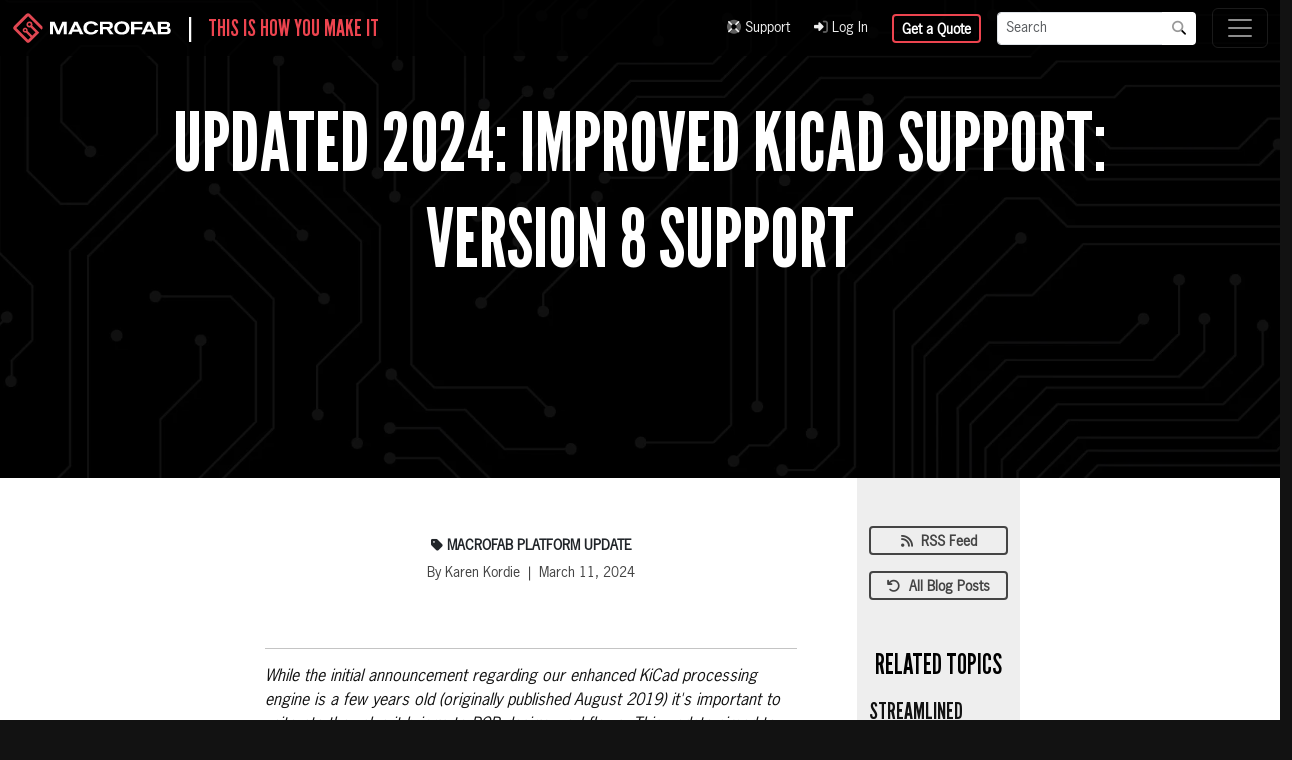

--- FILE ---
content_type: text/html; charset=UTF-8
request_url: https://www.macrofab.com/blog/improved-kicad/
body_size: 9312
content:
<!DOCTYPE html>
<html lang="en">
<head>
    <meta charset="utf-8">
    <meta name="viewport" content="width=device-width, initial-scale=1.0, maximum-scale=5.0, viewport-fit=cover"/>
    <meta name="referrer" content="origin-when-cross-origin"/>
    <meta id="CraftCSRF" name="csrf-token" content=""/>
    <meta name="theme-color" content="#181e30"/>
    <meta name="description" content="Our latest update makes KiCad easier than ever before to use. Find out how to use MacroFab&#039;s Cloud Manufacturing Service with KiCad."/>
    <meta id="OGTitle" property="og:title" content="Improved KiCad Support: Version 8 Support | MacroFab"/>
    <meta id="OGType" property="og:type" content="website"/>
    <meta id="OGDescription" property="og:description" content="Our latest update makes KiCad easier than ever before to use. Find out how to use MacroFab&#039;s Cloud Manufacturing Service with KiCad."/>
    <meta id="OGURL" property="og:url" content="https://www.macrofab.com/blog/improved-kicad/">
    <meta id="OGImage" property="og:image" content="https://www.macrofab.com/assets/uploads/og/KiCad-Logo.svg_2024-07-09-213613_yhlz.png"/>
    <meta id="OGSiteName" property="og:site_name" content="MacroFab, Inc."/>
    <meta id="FBAppID" property="fb:app_id" content="6214804305225203"/>
    <link rel="mask-icon" href="/assets/uploads/icons/favicon-512.png"/>
    <link rel="apple-touch-icon" sizes="180x180" href="/assets/uploads/icons/favicon-180.png"/>
    <link rel="shortcut icon" href="/assets/uploads/icons/favicon-180.png"/>
    <link rel="icon" type="image/x-icon" href="/assets/favicon.ico">
    <link rel="icon" type="image/png" sizes="32x32" href="/assets/uploads/icons/favicon-32.png"/>
    <link rel="icon" type="image/png" sizes="16x16" href="/assets/uploads/icons/favicon-16.png"/>
    <link id="CanonicalURL" rel="canonical" href="https://www.macrofab.com/blog/improved-kicad/"/>
    <link rel="stylesheet" href="/assets/dist/main.css?id=41cc06012869b745163b" type="text/css"/>
            <script type="text/javascript" src="/assets/dist/main.js?id=b02fcf84e75d78f9f693" rel="preload"></script>
            <script type="application/ld+json">
      {
    "@context": "https://schema.org",
    "@type": "BlogPosting",
    "headline": "Improved KiCad Support: Version 8 Support",
    "image": "https://www.macrofab.com/assets/uploads/og/KiCad-Logo.svg_2024-07-09-213613_yhlz.png",
    "author": {
        "@type": "Person",
        "name": "Karen Kordie"
    },
    "editor": "Karen Kordie",
    "keywords": "Macrofab Platform Update",
    "publisher": {
        "@type": "Organization",
        "name": "MacroFab",
        "logo": "https://www.macrofab.com/assets/uploads/logos/logo.svg"
    },
    "url": "https://www.macrofab.com/blog/improved-kicad/",
    "datePublished": "2024-03-11T00:30:00-05:00",
    "dateCreated": "2024-03-11T00:30:00-05:00",
    "dateModified": "2024-07-09T16:52:29-05:00",
    "description": "Our latest update makes KiCad easier than ever before to use. Find out how to use MacroFab&#039;s Cloud Manufacturing Service with KiCad.",
    "mainEntityOfPage": {
        "@type": "WebPage",
        "@id": "https://www.macrofab.com/blog/improved-kicad/"
    },
    "speakable": {
        "@type": "SpeakableSpecification",
        "cssSelector": [
            "h1",
            "h2",
            "p"
        ]
    }
}
    </script>
                        <title>Improved KiCad Support: Version 8 Support | MacroFab</title>
</head>
<body class="theme-dark">
<header>
    <nav id="NavTop" class="navbar navbar-dark bg-black bg-opacity-80 fixed-top shadow-lg" aria-label="Top Navigation">
        <div class="container-fluid">
            <div class="d-flex align-items-center">
                <div><a class="navbar-brand text-white" href="/"><img src="/assets/uploads/logos/logo.svg" alt="MacroFab Logo - White" class="d-inline-block" style="height: 32px; width: auto;"/></a></div>
                <div class="tagline text-white fs-4 lh-1 d-none d-lg-flex">|&nbsp;&nbsp;&nbsp;&nbsp;<span class="text-red">This is How You Make It</span></div>
            </div>
            <div class="ms-auto px-3 d-none d-xl-flex align-items-center">
                <div>
                    <ul class="navbar-nav">
                                                                                                                                                                                                    <li class="nav-item small pe-4"><a class="text-light " href="https://help.macrofab.com/knowledge"><i class="fa-duotone fa-life-ring"></i>&nbsp;Support</a></li>
                                                                                                                                                                                                    <li class="nav-item small pe-4"><a class="text-light " href="https://factory.macrofab.com/login"><i class="fa-duotone fa-right-to-bracket"></i>&nbsp;Log In</a></li>
                                            </ul>
                </div>
                <div class="me-3">
                    <a href="https://factory.macrofab.com/quick_quote" class="btn btn-sm btn-outline-red">Get a Quote</a>
                </div>
                <div class="site-search-form-wrapper">
                    <form class="site-search-form" action="/search" method="get">
                        <div class="input-group input-group-sm">
                            <input type="text" class="form-control" name="q" placeholder="Search" aria-label="Search" aria-describedby="SearchButton">
                            <button id="SearchButton" class="btn btn-white" type="submit"><i class="fa-duotone fa-magnifying-glass text-black"></i></button>
                        </div>
                    </form>
                </div>
            </div>
            <button class="navbar-toggler collapsed" type="button" data-bs-toggle="collapse" data-bs-target="#TopNavigationMenu" aria-controls="TopNavigationMenu" aria-expanded="false" aria-label="Toggle navigation">
                <span class="navbar-toggler-icon"></span>
            </button>
            <div class="navbar-collapse collapse" id="TopNavigationMenu" style="">
                <ul class="navbar-nav l-1 me-auto shadow-lg">
                                                                                                                                                                                                                                                <li class="nav-item dropdown pe-xl-3">
                            <a class="nav-link dropdown-toggle mb-3 mb-xl-0 text-white" href="#" data-bs-toggle="dropdown">What We Do</a>
                                                            <div class="bg-black dropdown-menu row g-4 border-0 rounded-0 shadow-lg" role="menu">
                                                                            <div class="col">
                                            <h6 class="h4 mb-3 border-bottom text-white">How You Make It</h6>
                                                                                                                                        <ul class="l-2">
                                                                                                                                                                                                                            <li class="mb-2">
                                                            <a class="text-white fw-bold" href="https://www.macrofab.com/platform/" style="font-size: 0.9rem;">MacroFab Platform</a>
                                                                                                                                                                                </li>
                                                                                                                                                                                                                            <li class="mb-2">
                                                            <a class="text-white fw-bold" href="https://www.macrofab.com/fabiq/" style="font-size: 0.9rem;">FabIQ - AI Quoting</a>
                                                                                                                                                                                </li>
                                                                                                                                                                                                                            <li class="mb-2">
                                                            <a class="text-white fw-bold" href="https://www.macrofab.com/pcb-assembly/" style="font-size: 0.9rem;">PCB Assembly</a>
                                                                                                                                                                                        <ul class="list-unstyled ms-3 l-3">
                                                                                                                                                                                                                                                                                            <li class="mb-1"><a class="text-light small" href="https://www.macrofab.com/pcb-assembly/capabilities/">PCBA Capabilities</a></li>
                                                                                                                                                                                                                                                                                            <li class="mb-1"><a class="text-light small" href="https://www.macrofab.com/pcb-assembly/lead-times/">Lead Times</a></li>
                                                                                                                                    </ul>
                                                                                                                    </li>
                                                                                                                                                                                                                            <li class="mb-2">
                                                            <a class="text-white fw-bold" href="https://www.macrofab.com/platform-updates/" style="font-size: 0.9rem;">MacroFab Platform Updates</a>
                                                                                                                                                                                </li>
                                                                                                                                                                                                                            <li class="mb-2">
                                                            <a class="text-white fw-bold" href="https://www.macrofab.com/factory-network/north-america-pcb-assembly/" style="font-size: 0.9rem;">Proudly Made in North America</a>
                                                                                                                                                                                        <ul class="list-unstyled ms-3 l-3">
                                                                                                                                                                                                                                                                                            <li class="mb-1"><a class="text-light small" href="https://www.macrofab.com/factory-network/apac-alternative/">APAC Alternative</a></li>
                                                                                                                                    </ul>
                                                                                                                    </li>
                                                                                                    </ul>
                                                                                    </div>
                                                                            <div class="col">
                                            <h6 class="h4 mb-3 border-bottom text-white">Manufacturing Phases</h6>
                                                                                                                                        <ul class="l-2">
                                                                                                                                                                                                                            <li class="mb-2">
                                                            <a class="text-white fw-bold" href="https://www.macrofab.com/custom-pcbs/" style="font-size: 0.9rem;">Custom Bare PCBs</a>
                                                                                                                                                                                </li>
                                                                                                                                                                                                                            <li class="mb-2">
                                                            <a class="text-white fw-bold" href="https://www.macrofab.com/prototyping/" style="font-size: 0.9rem;">Turnkey PCBA Prototyping</a>
                                                                                                                                                                                        <ul class="list-unstyled ms-3 l-3">
                                                                                                                                                                                                                                                                                            <li class="mb-1"><a class="text-light small" href="https://www.macrofab.com/prototyping/intellectual-property/">Intellectual Property</a></li>
                                                                                                                                                                                                                                                                                            <li class="mb-1"><a class="text-light small" href="https://www.macrofab.com/pcba/specs/">Specifications &amp; DRC</a></li>
                                                                                                                                                                                                                                                                                            <li class="mb-1"><a class="text-light small" href="https://www.macrofab.com/pcba/stackups/">PCB Layer Stackups</a></li>
                                                                                                                                                                                                                                                                                            <li class="mb-1"><a class="text-light small" href="https://www.macrofab.com/pcba/change-tracking/">Change Tracking</a></li>
                                                                                                                                    </ul>
                                                                                                                    </li>
                                                                                                                                                                                                                            <li class="mb-2">
                                                            <a class="text-white fw-bold" href="https://www.macrofab.com/landing/hmlv/" style="font-size: 0.9rem;">HMLV Manufacturing</a>
                                                                                                                                                                                </li>
                                                                                                    </ul>
                                                                                    </div>
                                                                    </div><!-- end row -->
                                                    </li>
                                                                                                                                                                                                                            <li class="nav-item dropdown pe-xl-3">
                            <a class="nav-link dropdown-toggle mb-3 mb-xl-0 text-white" href="#" data-bs-toggle="dropdown">Industries</a>
                                                            <div class="bg-black dropdown-menu row g-4 border-0 rounded-0 shadow-lg" role="menu">
                                                                            <div class="col">
                                            <h6 class="h4 mb-3 border-bottom text-white">Industries We Serve</h6>
                                                                                                                                        <ul class="l-2">
                                                                                                                                                                                                                            <li class="mb-2">
                                                            <a class="text-white fw-bold" href="https://www.macrofab.com/startups/" style="font-size: 0.9rem;">Hardware Startups</a>
                                                                                                                                                                                </li>
                                                                                                                                                                                                                            <li class="mb-2">
                                                            <a class="text-white fw-bold" href="https://www.macrofab.com/enterprise/" style="font-size: 0.9rem;">Enterprise OEMs</a>
                                                                                                                                                                                </li>
                                                                                                                                                                                                                            <li class="mb-2">
                                                            <a class="text-white fw-bold" href="https://www.macrofab.com/industries/battery-ev-manufacturing/" style="font-size: 0.9rem;">Battery &amp; EV Manufacturing</a>
                                                                                                                                                                                </li>
                                                                                                                                                                                                                            <li class="mb-2">
                                                            <a class="text-white fw-bold" href="https://www.macrofab.com/industries/consumer-electronics/" style="font-size: 0.9rem;">Consumer Electronics</a>
                                                                                                                                                                                </li>
                                                                                                                                                                                                                            <li class="mb-2">
                                                            <a class="text-white fw-bold" href="https://www.macrofab.com/industries/defense/" style="font-size: 0.9rem;">Defense</a>
                                                                                                                                                                                </li>
                                                                                                                                                                                                                            <li class="mb-2">
                                                            <a class="text-white fw-bold" href="https://www.macrofab.com/industries/drone/" style="font-size: 0.9rem;">Drones</a>
                                                                                                                                                                                </li>
                                                                                                                                                                                                                            <li class="mb-2">
                                                            <a class="text-white fw-bold" href="https://www.macrofab.com/industries/industrial-automation/" style="font-size: 0.9rem;">Industrial Automation</a>
                                                                                                                                                                                </li>
                                                                                                                                                                                                                            <li class="mb-2">
                                                            <a class="text-white fw-bold" href="https://www.macrofab.com/industries/robotics/" style="font-size: 0.9rem;">Robotics</a>
                                                                                                                                                                                </li>
                                                                                                                                                                                                                            <li class="mb-2">
                                                            <a class="text-white fw-bold" href="https://www.macrofab.com/industries/telecom/" style="font-size: 0.9rem;">Telecom</a>
                                                                                                                                                                                </li>
                                                                                                                                                                                                                            <li class="mb-2">
                                                            <a class="text-white fw-bold" href="https://www.macrofab.com/industries/test-measurement/" style="font-size: 0.9rem;">Test &amp; Measurement</a>
                                                                                                                                                                                </li>
                                                                                                    </ul>
                                                                                    </div>
                                                                    </div><!-- end row -->
                                                    </li>
                                                                                                                                                                                                                            <li class="nav-item dropdown pe-xl-3">
                            <a class="nav-link dropdown-toggle mb-3 mb-xl-0 text-white" href="#" data-bs-toggle="dropdown">Solutions</a>
                                                            <div class="bg-black dropdown-menu row g-4 border-0 rounded-0 shadow-lg" role="menu">
                                                                            <div class="col">
                                            <h6 class="h4 mb-3 border-bottom text-white">Roles</h6>
                                                                                                                                        <ul class="l-2">
                                                                                                                                                                                                                            <li class="mb-2">
                                                            <a class="text-white fw-bold" href="https://www.macrofab.com/engineers/" style="font-size: 0.9rem;">Solutions for Electrical Engineering</a>
                                                                                                                                                                                </li>
                                                                                                                                                                                                                            <li class="mb-2">
                                                            <a class="text-white fw-bold" href="https://www.macrofab.com/purchasing/" style="font-size: 0.9rem;">Solutions for Purchasing Teams</a>
                                                                                                                                                                                </li>
                                                                                                    </ul>
                                                                                    </div>
                                                                            <div class="col">
                                            <h6 class="h4 mb-3 border-bottom text-white">Services</h6>
                                                                                                                                        <ul class="l-2">
                                                                                                                                                                                                                            <li class="mb-2">
                                                            <a class="text-white fw-bold" href="https://www.macrofab.com/reshoring/" style="font-size: 0.9rem;">Reshoring</a>
                                                                                                                                                                                        <ul class="list-unstyled ms-3 l-3">
                                                                                                                                                                                                                                                                                            <li class="mb-1"><a class="text-light small" href="https://www.macrofab.com/reshoring/economics/">Economic Implications of Reshoring</a></li>
                                                                                                                                                                                                                                                                                            <li class="mb-1"><a class="text-light small" href="https://www.macrofab.com/reshoring/transition/">Reshoring is Easier Than You Think</a></li>
                                                                                                                                    </ul>
                                                                                                                    </li>
                                                                                                                                                                                                                            <li class="mb-2">
                                                            <a class="text-white fw-bold" href="https://www.macrofab.com/nearshoring/" style="font-size: 0.9rem;">Nearshoring</a>
                                                                                                                                                                                        <ul class="list-unstyled ms-3 l-3">
                                                                                                                                                                                                                                                                                            <li class="mb-1"><a class="text-light small" href="https://www.macrofab.com/nearshoring/electronics-hub/">Electronics Manufacturing in Mexico</a></li>
                                                                                                                                                                                                                                                                                            <li class="mb-1"><a class="text-light small" href="https://www.macrofab.com/nearshoring/manufacturing/">Is Nearshoring to Mexico the Right Move?</a></li>
                                                                                                                                                                                                                                                                                            <li class="mb-1"><a class="text-light small" href="https://www.macrofab.com/nearshoring/china-plus-one/">Why Mexico is the Best ‘China Plus One’ Option</a></li>
                                                                                                                                                                                                                                                                                            <li class="mb-1"><a class="text-light small" href="https://www.macrofab.com/nearshoring/facts/">Electronics Manufacturing Nearshoring</a></li>
                                                                                                                                    </ul>
                                                                                                                    </li>
                                                                                                    </ul>
                                                                                    </div>
                                                                            <div class="col">
                                            <h6 class="h4 mb-3 border-bottom text-white">Factory Partners</h6>
                                                                                                                                        <ul class="l-2">
                                                                                                                                                                                                                            <li class="mb-2">
                                                            <a class="text-white fw-bold" href="https://www.macrofab.com/partner/" style="font-size: 0.9rem;">Join Our Factory Partner Network</a>
                                                                                                                                                                                </li>
                                                                                                    </ul>
                                                                                    </div>
                                                                            <div class="col">
                                            <h6 class="h4 mb-3 border-bottom text-white">Manufacturing Services</h6>
                                                                                                                                        <ul class="l-2">
                                                                                                                                                                                                                                                                                                                                                <li class="mb-2">
                                                            <a class="text-white fw-bold" href="" style="font-size: 0.9rem;">Operational Management</a>
                                                                                                                                                                                        <ul class="list-unstyled ms-3 l-3">
                                                                                                                                                                                                                                                                                            <li class="mb-1"><a class="text-light small" href="https://www.macrofab.com/supply-chain/services/project-management/">Dedicated Project Management</a></li>
                                                                                                                                                                                                                                                                                            <li class="mb-1"><a class="text-light small" href="https://www.macrofab.com/supply-chain/">Managed Supply Chain</a></li>
                                                                                                                                                                                                                                                                                            <li class="mb-1"><a class="text-light small" href="https://www.macrofab.com/manufacturing-scalability/">Manufacturing Scalability</a></li>
                                                                                                                                    </ul>
                                                                                                                    </li>
                                                                                                                                                                                                                                                                                                                                                <li class="mb-2">
                                                            <a class="text-white fw-bold" href="" style="font-size: 0.9rem;">Quality Assurance and Compliance</a>
                                                                                                                                                                                        <ul class="list-unstyled ms-3 l-3">
                                                                                                                                                                                                                                                                                            <li class="mb-1"><a class="text-light small" href="https://www.macrofab.com/pcba/quality/">Quality Assurance</a></li>
                                                                                                                                                                                                                                                                                            <li class="mb-1"><a class="text-light small" href="https://www.macrofab.com/guarantee/">Our Guarantee</a></li>
                                                                                                                                                                                                                                                                                            <li class="mb-1"><a class="text-light small" href="https://www.macrofab.com/certifications/">Certifications</a></li>
                                                                                                                                    </ul>
                                                                                                                    </li>
                                                                                                    </ul>
                                                                                    </div>
                                                                    </div><!-- end row -->
                                                    </li>
                                                                                                                                                                                                                            <li class="nav-item dropdown pe-xl-3">
                            <a class="nav-link dropdown-toggle mb-3 mb-xl-0 text-white" href="#" data-bs-toggle="dropdown">Resources</a>
                                                            <div class="bg-black dropdown-menu row g-4 border-0 rounded-0 shadow-lg" role="menu">
                                                                            <div class="col">
                                            <h6 class="h4 mb-3 border-bottom text-white">Audio and Video</h6>
                                                                                                                                        <ul class="l-2">
                                                                                                                                                                                                                            <li class="mb-2">
                                                            <a class="text-white fw-bold" href="https://www.macrofab.com/podcasts/" style="font-size: 0.9rem;">Circuit Break Podcast</a>
                                                                                                                                                                                </li>
                                                                                                                                                                                                                            <li class="mb-2">
                                                            <a class="text-white fw-bold" href="https://www.macrofab.com/webinars/" style="font-size: 0.9rem;">Webinars</a>
                                                                                                                                                                                </li>
                                                                                                                                                                                                                            <li class="mb-2">
                                                            <a class="text-white fw-bold" href="https://www.macrofab.com/videos/" style="font-size: 0.9rem;">Videos</a>
                                                                                                                                                                                </li>
                                                                                                                                                                                                                            <li class="mb-2">
                                                            <a class="text-white fw-bold" href="https://www.macrofab.com/tour-macrofabs-itar-compliant-facility/" style="font-size: 0.9rem;">Tour MacroFab&#039;s ITAR-Compliant Facility</a>
                                                                                                                                                                                </li>
                                                                                                    </ul>
                                                                                    </div>
                                                                            <div class="col">
                                            <h6 class="h4 mb-3 border-bottom text-white">Learning Resources</h6>
                                                                                                                                        <ul class="l-2">
                                                                                                                                                                                                                            <li class="mb-2">
                                                            <a class="text-white fw-bold" href="https://www.macrofab.com/documents/" style="font-size: 0.9rem;">eBooks &amp; Guides</a>
                                                                                                                                                                                </li>
                                                                                                                                                                                                                            <li class="mb-2">
                                                            <a class="text-white fw-bold" href="https://www.macrofab.com/blog/" style="font-size: 0.9rem;">Blog</a>
                                                                                                                                                                                </li>
                                                                                                                                                                                                                            <li class="mb-2">
                                                            <a class="text-white fw-bold" href="https://www.macrofab.com/case-studies/" style="font-size: 0.9rem;">Case Studies</a>
                                                                                                                                                                                </li>
                                                                                                                                                                                                                            <li class="mb-2">
                                                            <a class="text-white fw-bold" href="https://www.macrofab.com/platform-updates/" style="font-size: 0.9rem;">MacroFab Platform Updates</a>
                                                                                                                                                                                </li>
                                                                                                                                                                                                                            <li class="mb-2">
                                                            <a class="text-white fw-bold" href="https://www.macrofab.com/glossary/" style="font-size: 0.9rem;">Ultimate Glossary of Electronics &amp; PCBA Terms</a>
                                                                                                                                                                                </li>
                                                                                                    </ul>
                                                                                    </div>
                                                                            <div class="col">
                                            <h6 class="h4 mb-3 border-bottom text-white">Help &amp; Support</h6>
                                                                                                                                        <ul class="l-2">
                                                                                                                                                                                                                                                                                                                                                <li class="mb-2">
                                                            <a class="text-white fw-bold" href="https://help.macrofab.com/knowledge" style="font-size: 0.9rem;">Knowledge Base</a>
                                                                                                                                                                                </li>
                                                                                                                                                                                                                                                                                                                                                <li class="mb-2">
                                                            <a class="text-white fw-bold" href="" style="font-size: 0.9rem;">Customer Support</a>
                                                                                                                                                                                </li>
                                                                                                    </ul>
                                                                                    </div>
                                                                    </div><!-- end row -->
                                                    </li>
                                                                                                                                                                                                                            <li class="nav-item dropdown pe-xl-3">
                            <a class="nav-link dropdown-toggle mb-3 mb-xl-0 text-white" href="#" data-bs-toggle="dropdown">Our Company</a>
                                                            <div class="bg-black dropdown-menu row g-4 border-0 rounded-0 shadow-lg" role="menu">
                                                                            <div class="col">
                                            <h6 class="h4 mb-3 border-bottom text-white">Our Company</h6>
                                                                                                                                        <ul class="l-2">
                                                                                                                                                                                                                            <li class="mb-2">
                                                            <a class="text-white fw-bold" href="https://www.macrofab.com/company/" style="font-size: 0.9rem;">About MacroFab</a>
                                                                                                                                                                                </li>
                                                                                                                                                                                                                            <li class="mb-2">
                                                            <a class="text-white fw-bold" href="https://www.macrofab.com/tour-macrofabs-itar-compliant-facility/" style="font-size: 0.9rem;">Tour MacroFab&#039;s ITAR-Compliant Facility</a>
                                                                                                                                                                                </li>
                                                                                                                                                                                                                            <li class="mb-2">
                                                            <a class="text-white fw-bold" href="https://www.macrofab.com/news/" style="font-size: 0.9rem;">News</a>
                                                                                                                                                                                </li>
                                                                                                                                                                                                                            <li class="mb-2">
                                                            <a class="text-white fw-bold" href="https://www.macrofab.com/events/" style="font-size: 0.9rem;">Upcoming Events</a>
                                                                                                                                                                                </li>
                                                                                                                                                                                                                            <li class="mb-2">
                                                            <a class="text-white fw-bold" href="https://www.macrofab.com/careers/" style="font-size: 0.9rem;">Careers</a>
                                                                                                                                                                                </li>
                                                                                                    </ul>
                                                                                    </div>
                                                                    </div><!-- end row -->
                                                    </li>
                                    </ul>
                                    <div class="d-block d-xl-none px-5 py-3 w-100">
                        <form class="site-search-form" action="/search" method="get">
                            <div class="input-group">
                                <input type="text" class="form-control" name="q" placeholder="Search" aria-label="Search" aria-describedby="SearchButtonMobile">
                                <button id="SearchButtonMobile" class="btn btn-white" type="submit"><i class="fa-duotone fa-magnifying-glass text-black"></i></button>
                            </div>
                        </form>
                    </div>
                            </div>
        </div>
    </nav>
</header>
<main class="">
                                                                                                                                                                    
    <section class="position-relative hero-default third" style="background: url('/assets/uploads/heros/default-hero.webp') no-repeat center; background-size: cover;" >
                <div class="hero-background third px-4 bg-black bg-opacity-75">
            <div class="container">
                                <div class="hero-content third row align-items-start align-items-lg-center">
                    <div id="HeroContent1" class=" text-center">
                                                                                                                                                            <h1 class="display-5  mb-2 text-white RobotoBold" data-aos="fade-down">Updated 2024: Improved KiCad Support: Version 8 Support</h1>
                                                                                                                                <div class="lead text-mf-gold" data-aos="fade-up" data-aos-delay="2000"></div>
                                                                                                    <div class="d-grid align-items-center justify-content-center  d-md-flex mt-5" data-aos="fade-up" data-aos-delay="2500">
                                                                                                                                                                                <a href="/newsletter/" class="btn btn-mf-red btn-lg fs-3 btn-cta-hero px-4 mb-3 ">Subscribe to Our Newsletter</a>
                                                            </div>
                                            </div>
                                    </div>
            </div>
        </div>
    </section>

                                                                                                                                    <div class="row justify-content-center">
            <div class="col-12 col-xl-9 offset-xl-1 px-0">
                <div class="d-flex flex-column flex-lg-row pb-5">
                    <div class="col-12 col-lg-8 px-3 px-lg-5 bg-white pt-5">
                        <div class="row">
                            <div class="col-12 text-center text-lg-start mb-3">
                                <div class="d-flex flex-column flex-wrap justify-content-center ">
                                    <div class="d-flex flex-wrap justify-content-center">
                                                                                    <div class="tag-wrapper">
                                                <a href="/blog/?tags=macrofab-platform-update" rel="tag"><label class="btn btn-sm x-small m-1 text-mf-gray text-uppercase" for="Tag1"><i class="fa-solid fa-tag"></i>&nbsp;Macrofab Platform Update</label></a>
                                            </div>
                                                                            </div>
                                                                        <div class="row justify-content-center align-items-center">
                                        <div class="col-12 text-center small text-secondary">By Karen Kordie &nbsp;|&nbsp; March 11, 2024</div>
                                    </div>
                                </div>
                            </div>
                        </div>
                        <section class="mt-5">
                                                            <div id="BlogContent1" class="container content-blog">
                                                                                                                                                                                                                                                                                                                                                                <div class="text-dark">
                                            <hr>
<p><em>While the initial announcement regarding our enhanced KiCad processing engine is a few years old (originally published August 2019) it's important to reiterate the value it brings to PCB design workflows. This update aimed to significantly improve the experience for KiCad users on the MacroFab platform.</em></p>
<hr>
<p>We acknowledge that the tech landscape evolves rapidly, and five years is a considerable amount of time. However, the core functionalities described in the original announcement – the ability to seamlessly process KiCad files and create PCBs – remain relevant and valuable today.</p>

                                        </div>
                                                                                    <div class="text-center">
                                                                                                <div class="block my-4 mx-auto text-center align-text-bottom block my-4 mx-auto text-center align-text-bottom">
                                                                                                                                                                        <img src="/assets/uploads/blog/Screen-Shot-2019-08-27-at-5-1.webp" class="img-fluid" alt="KiCad Symbol Properties for automatic MPN processing"/>
                                                                                                                                                                                                                                                                                    <p class="caption mt-2">KiCad Symbol Properties for automatic MPN processing</p>
                                                                                                    </div>
                                            </div>
                                                                                                                                                </div>
                                                            <div id="BlogContent2" class="container content-blog">
                                                                                                                                                                                                                <h2 class="h2 text-danger mb-3 mt-5"><p>Fresh News: KiCad 8 Support Arrives!</p>
</h2>
                                                                                                                                                                                                                                                                                                                    </div>
                                                            <div id="BlogContent3" class="container content-blog">
                                                                                                                                                                                                                                                                                                                                                                <div class="text-dark">
                                            <p>We're excited to announce even more good news for KiCad users! MacroFab's platform now fully supports importing .kicad_pcb files generated with KiCad version 8. This ensures compatibility with the latest software updates and streamlines your design-to-manufacturing process.</p>

                                        </div>
                                                                                    <div class="text-center">
                                                                                                <div class="block my-4 mx-auto text-center align-text-bottom block my-4 mx-auto text-center align-text-bottom">
                                                                                                                                                                                                                                                                                                                                                            <video class="link-media ratio ratio-16x9" title="Ki Cad Upload" controls="controls" muted="muted" loop="loop">
                                                                    <source src="/assets/uploads/blog/KiCad_Upload.mp4" type="video/mp4">
                                                                </video>
                                                                                                                                                                                                                                                                                </div>
                                            </div>
                                                                                                                                                </div>
                                                            <div id="BlogContent4" class="container content-blog">
                                                                                                                                                                                                                                                                                                                                                                <div class="text-dark">
                                            <p><b> Key Points on KiCad 8 Integration: </b> </p>
<ul>
<li>Effortless Import: MacroFab seamlessly imports KiCad 8 project files using the .kicad_pcb format.</li>
<li>Backward Compatibility: We continue to support files created with older KiCad versions for a smooth transition.</li>
<li>Recommended Workflow: For optimal import, utilize the .kicad_pcb file type for your KiCad projects.</li>
<li>In-Depth Guide: Refer to our <a href="https://help.macrofab.com/knowledge/how-to-use-kicad-with-macrofab">comprehensive help article</a> for detailed instructions on importing KiCad projects into MacroFab.</li>
</ul>

                                        </div>
                                                                                                                                                </div>
                                                            <div id="BlogContent5" class="container content-blog">
                                                                                                                                                                                                                <h2 class="h2 text-danger mb-3 mt-5"><p>Important Note Regarding KiCad 8</p>
</h2>
                                                                                                                                                                                                                                                                                                                    </div>
                                                            <div id="BlogContent6" class="container content-blog">
                                                                                                                                                                                                                                                                                                                                                                <div class="text-dark">
                                            <p>It's important to be aware of a potential bug identified in KiCad 8 that may cause silkscreen text to appear reversed on your PCB design. This issue is uncommon (affecting less than 1 percent of boards tested) but can be easily verified by checking the silkscreen layer in the design preview. If you encounter any irregularities, contact our support team at <a href="/support/">support@macrofab.com</a> for assistance.</p>
<p>Another important note is that KiCad PCB Files do not support Auto-Filling Zones. Please ensure your .kicad_pcb file has had its zones manually filled before uploading. This can be done in the PCB Editor of KiCad under the Edit -&gt; Fill All Zones tool.</p>

                                        </div>
                                                                                                                                                </div>
                                                            <div id="BlogContent7" class="container content-blog">
                                                                                                                                                                                                                                                                                                                                                                <div class="text-dark">
                                            <hr>
<h4>Original Post from August 2019:</h4>
<p><em>As new versions of KiCad have come out, our original processing engine had trouble keeping up with the changes in file formats and features. Additionally, due to limitations in the processing engine, KiCad users generally had to take more steps to create a new design than Eagle or Altium users had to. With our latest update, you can now do everything you need with just two files.</em></p>
<p><em>The MacroFab platform can now process all needed Gerber layer files, part placement, and bill of materials data directly from KiCad native files. It also handles the latest versions of KiCad without error. This means, as a KiCad user, you only need to upload the .kicad_pcband .schfiles and the MacroFab platform will automatically process all of the data necessary to build your board.</em></p>
<hr>

                                        </div>
                                                                                                                                                </div>
                                                    </section>
                    </div>
                    <div class="col-lg-2 bg-light">
                                                    <div class="sticky-top mt-5 container" id="PostResources" aria-labelledby="MorePostsLabel" style="top: 155px; z-index: 4;">
    <div class="row">
        <div class="col-6 col-lg-12 mb-3">
            <a href="/blog.rss" target="_blank" class="btn btn-outline-secondary link-blog-subscribe w-100 btn-sm"><i class="fa-solid fa-rss"></i>&nbsp;&nbsp;RSS Feed</a>
        </div>
        <div class="col-6 col-lg-12 mb-5">
            <a href="/blog/" class="btn btn-outline-secondary w-100 btn-sm"><i class="fa-solid fa-arrow-rotate-back"></i>&nbsp;&nbsp;All Blog Posts</a>
        </div>
        <h5 class="text-black fs-3 text-center mb-3" id="MorePostsLabel">Related Topics</h5>
        <div>
                                                <h5><a href="/blog/streamlined-mechanical-bom-management/" class="text-navy fs-4">Streamlined Mechanical BOM Management</a></h5>
                    <p class="small text-secondary pb-3">Manage Mechanical Bills of Materials (MBOMs) with electrical BOMs in MacroFab&#039;s PCB platform. Streamline projects and save time with our new MBOM feature.</p>
                                    <h5><a href="/blog/bare-pcb-launch/" class="text-navy fs-4">MacroFab&#039;s Bare PCB Option Helps You Develop Products Faster</a></h5>
                    <p class="small text-secondary pb-3">We are thrilled to announce the launch of our bare PCB board service to streamline your design workflow and help you bring your innovative ideas to life.</p>
                                    <h5><a href="/blog/inventory-features-streamline-management/" class="text-navy fs-4">New Inventory Features Streamline Material Management</a></h5>
                    <p class="small text-secondary pb-3">A display of some new features for the platform that enhances the the management of inventory and material at MacroFab.</p>
                                    </div>
    </div>
</div>
                    </div>
                </div>
            </div>
        </div>
                            <div class="bg-white py-5 mt-3">
                                                                                                            <div class="ms-auto me-auto col-8 cta-post text-center shadow rounded-1 my-5" style="clear: both; background: url('/assets/uploads/heros/default-hero.webp') no-repeat center center; background-size: cover;">
                            <div class="p-5 rounded-1 bg-navy bg-opacity-75">
                                <h4 class="display-6 text-white text-center RobotoBold">Ready to Start Your Order?</h4>
                                <div class="text-center text-light"></div>
                                                                                                                                                                                                        <a href="https://factory.macrofab.com/quick_quote" class="btn btn-red mt-3">Get an instant quote now</a>
                                                            </div>
                        </div>
                    
                            </div>
                                        <section class="py-5 bg-white">
            <div class="container py-3">
                    <div class="container mt-5 text-secondary" style="clear: both;">
    <h5 class="display-6 text-dark mb3">About MacroFab</h5>
    <p class="small">
        MacroFab offers comprehensive manufacturing solutions, from your smallest prototyping orders to your largest production needs. Our factory network locations are strategically located across North America, ensuring that we have the flexibility to provide capacity when and where you need it most.
    </p>
    <p class="small">
        Experience the future of EMS manufacturing with our state-of-the-art technology platform and cutting-edge digital supply chain solutions. At MacroFab, we ensure that your electronics are produced faster, more efficiently, and with fewer logistic problems than ever before.
    </p>
    <p class="small">
        Take advantage of AI-enabled sourcing opportunities and employ expert teams who are connected through a user-friendly technology platform. Discover how streamlined electronics manufacturing can benefit your business by <a href="/contact/">contacting us</a> today.
    </p>
</div>
            </div>
        </section>
            <div id="ModalWindowWrapper"></div>
</main>
<footer class="py-5 bg-dark text-white ">
    <section id="NavBottom">
        <div class="container-fluid">
            <div class="row justify-content-center">
                <div class="col-12 col-xl-5 border-end border-secondary">
                    <div class="row justify-content-center">
                                                                                                                                                                                            <div class="col-6 my-3 col-xl-3">
                                <div class="">
                                                                                                            <p class="mb-2 text-white fw-bold">Company                                    </p>
                                                                            <ul class="row m-0 p-0" style="list-style: none;">
                                                                                                                                                                                                                                                                                                                                                    <li class="col-12 m-0 p-0">
                                                    <a href="https://www.macrofab.com/company/" class="nav-link text-light ">About Us</a>
                                                </li>
                                                                                                                                                                                                                                                                                                                                                    <li class="col-12 m-0 p-0">
                                                    <a href="https://www.macrofab.com/news/" class="nav-link text-light ">News</a>
                                                </li>
                                                                                                                                                                                                                                                                                                                                                    <li class="col-12 m-0 p-0">
                                                    <a href="https://www.macrofab.com/careers/" class="nav-link text-light ">Careers</a>
                                                </li>
                                                                                    </ul>
                                                                    </div>
                            </div>
                                                                                                                                                                    <div class="col-6 my-3 col-xl-3">
                                <div class="">
                                                                                                            <p class="mb-2 text-white fw-bold">Partners                                    </p>
                                                                            <ul class="row m-0 p-0" style="list-style: none;">
                                                                                                                                                                                                                                                                                                                                                    <li class="col-12 m-0 p-0">
                                                    <a href="https://www.macrofab.com/partner/" class="nav-link text-light ">Partner Network</a>
                                                </li>
                                                                                                                                                                                            <li class="col-12 m-0 p-0">
                                                    <a href="#" class="nav-link text-light ">Become a Partner</a>
                                                </li>
                                                                                    </ul>
                                                                    </div>
                            </div>
                                                                                                                                                                    <div class="col-6 my-3 col-xl-3">
                                <div class="">
                                                                                                            <p class="mb-2 text-white fw-bold">Resources                                    </p>
                                                                            <ul class="row m-0 p-0" style="list-style: none;">
                                                                                                                                                                                                                                                                                                                                                    <li class="col-12 m-0 p-0">
                                                    <a href="https://www.macrofab.com/certifications/" class="nav-link text-light ">Certifications</a>
                                                </li>
                                                                                                                                                                                                                                                                                                                                                    <li class="col-12 m-0 p-0">
                                                    <a href="https://www.macrofab.com/podcasts/" class="nav-link text-light ">Podcast</a>
                                                </li>
                                                                                                                                                                                                                                                                                                                                                    <li class="col-12 m-0 p-0">
                                                    <a href="https://www.macrofab.com/blog/" class="nav-link text-light ">Blog</a>
                                                </li>
                                                                                                                                                                                                                                                                                                                                                    <li class="col-12 m-0 p-0">
                                                    <a href="https://www.macrofab.com/documents/" class="nav-link text-light ">eBooks &amp; Guides</a>
                                                </li>
                                                                                                                                                                                                                                                                                                                                                    <li class="col-12 m-0 p-0">
                                                    <a href="https://www.macrofab.com/webinars/" class="nav-link text-light ">Webinars</a>
                                                </li>
                                                                                                                                                                                                                                                                                                                                                    <li class="col-12 m-0 p-0">
                                                    <a href="https://www.macrofab.com/videos/" class="nav-link text-light ">Videos</a>
                                                </li>
                                                                                                                                                                                                                                                                                                                                                    <li class="col-12 m-0 p-0">
                                                    <a href="https://www.macrofab.com/case-studies/" class="nav-link text-light ">Case Studies</a>
                                                </li>
                                                                                                                                                                                            <li class="col-12 m-0 p-0">
                                                    <a href="https://help.macrofab.com/knowledge/" class="nav-link text-light ">Platform Help</a>
                                                </li>
                                                                                    </ul>
                                                                    </div>
                            </div>
                                                                                                                                                                    <div class="col-6 my-3 col-xl-3">
                                <div class="">
                                                                                                            <p class="mb-2 text-white fw-bold">Legal                                    </p>
                                                                            <ul class="row m-0 p-0" style="list-style: none;">
                                                                                                                                                                                                                                                                                                                                                    <li class="col-12 m-0 p-0">
                                                    <a href="https://www.macrofab.com/legal/msa/" class="nav-link text-light ">MSA</a>
                                                </li>
                                                                                                                                                                                                                                                                                                                                                    <li class="col-12 m-0 p-0">
                                                    <a href="https://www.macrofab.com/legal/privacy/" class="nav-link text-light ">Privacy Policy</a>
                                                </li>
                                                                                    </ul>
                                                                    </div>
                            </div>
                                            </div>
                </div>
                <div class="col-12 col-xl-4 ps-xl-4">
                    <div class="row justify-content-center">
                        <div class="col-12 col-xl-9 text-center mb-5">
                                                                                        <a href="http://youtube.com/c/MacroFab" class="text-white me-3" target="_blank" rel="noopener" title="YouTube"><i class="fa-brands fa-youtube fs-5"></i></a>
                                                            <a href="https://www.linkedin.com/company/macrofab-inc-" class="text-white me-3" target="_blank" rel="noopener" title="LinkedIn"><i class="fa-brands fa-linkedin fs-5"></i></a>
                                                            <a href="https://www.twitter.com/MacroFab" class="text-white me-3" target="_blank" rel="noopener" title="Twitter"><i class="fa-brands fa-x-twitter fs-5"></i></a>
                                                            <a href="https://www.facebook.com/MacroFab" class="text-white me-3" target="_blank" rel="noopener" title="Facebook"><i class="fa-brands fa-facebook fs-5"></i></a>
                                                            <a href="https://www.instagram.com/macrofabinc/" class="text-white me-3" target="_blank" rel="noopener" title="Instagram"><i class="fa-brands fa-instagram fs-5"></i></a>
                                                            <a href="https://www.github.com/MacroFab" class="text-white" target="_blank" rel="noopener" title="GitHub"><i class="fa-brands fa-github fs-5"></i></a>
                                                    </div>
                    </div>
                    <div class="row justify-content-center align-content-center border-top border-secondary pt-3">
                                                                            <div class="col-12 col-xl-6 mx-auto text-center">
                                <p class="mb-2 fw-bold">Houston Headquarters: </p>
                                <p>10305 Round Up Lane, #400<br/>Houston, TX 77064</p>
                            </div>
                                                    <div class="col-12 col-xl-6 mx-auto text-center">
                                <p class="mb-2 fw-bold">Mexico Headquarters: </p>
                                <p>Av. al Cucba #175 Int 6 y 7<br/>Col. San Juan de Ocotán CP 45019 Zapopan Jalisco, MX </p>
                            </div>
                                                <div class="col-12 text-center"><strong>Phone: </strong><a href="tel:+1-713-300-2591">713-300-2591</a> or <a href="tel:+1-888-983-2503">888-983-2503</a></div>
                    </div>
                    <div class="row mt-xl-5  mb-5 align-items-center justify-content-center">
                        <div class="col-6 text-center"><img src="/assets/uploads/logos/iso2015-256h-white.webp" alt="ISO 9001:2015 Certified" width="auto" height="64px"></div>
                        <div class="col-6 text-center"><img src="/assets/uploads/logos/itar-registered-logo-256h-white.webp" alt="ITAR Registered" width="auto" height="64px"/></div>
                    </div>
                </div>
            </div>
            <div class="mt-5 text-center">
                <a href="/" class="mb-3 link-darke"><img src="/assets/uploads/logos/logo.svg" alt="MacroFab Logo - White" style="height: 46px; width: auto; margin: auto;"/></a>
                <p class="text-light text-center small" style="font-size: 10pt;">&nbsp;&nbsp;<small>&copy; 2026 MacroFab, Inc. All Rights Reserved.</small></p>
            </div>
        </div>
    </section>
</footer>
<form>
                                                    <input type="hidden" name="env" id="EnvID" value="production"/>
    <input type="hidden" id="AllowMobiletoPlatform" value="0"/>
            <input type="hidden" id="LiveChatInit" value="1"/>
                <input type="hidden" id="RunAnalytics" value="1"/>
</form>
</body>
</html>

--- FILE ---
content_type: text/html; charset=UTF-8
request_url: https://www.macrofab.com/actions/form/form/csrf/
body_size: 116
content:
{"csrf":"cMX4k3k3KeeHUZBf3cm7tKvGTP4j3yxc-XM-Kc0ZW4ZaKjzc5N8QZgqzn6sgc1Df4GHlapyd34XMvwTHZpZpM5EwD3j4Vi3XEmhdtp6ufTc="}